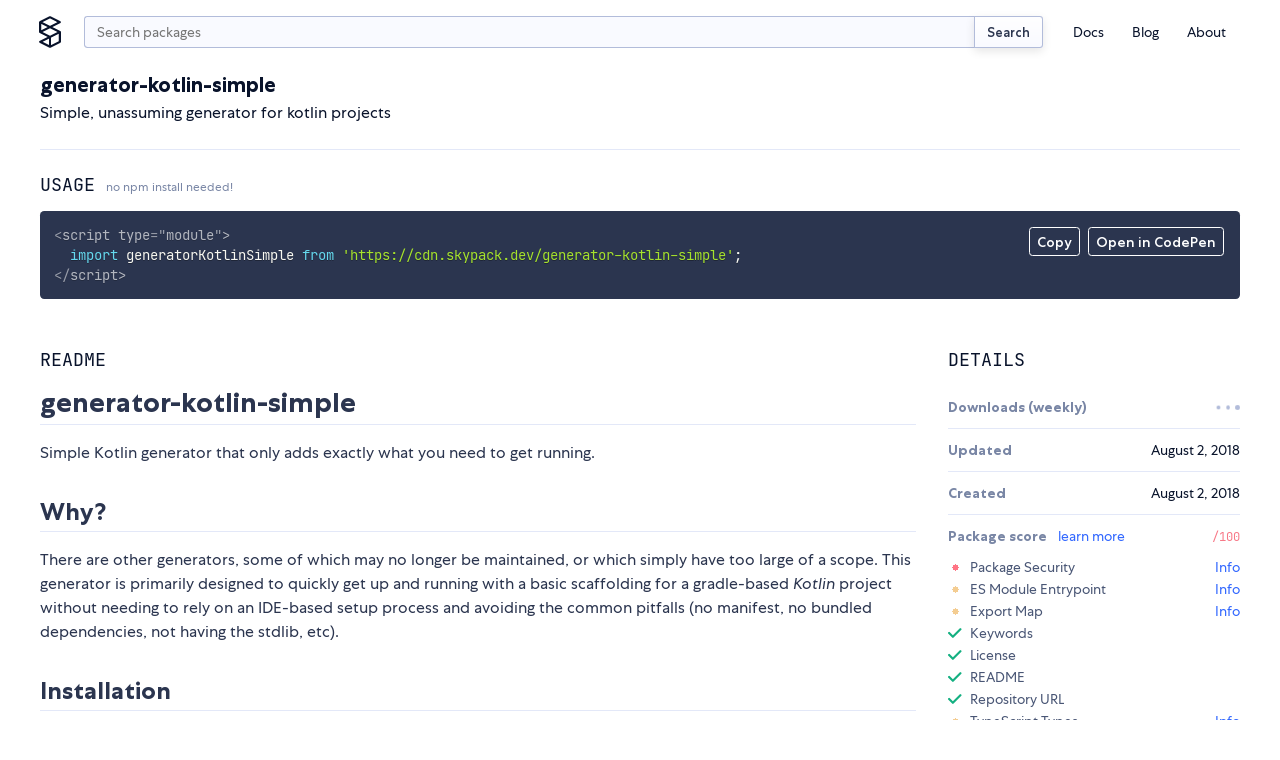

--- FILE ---
content_type: application/javascript; charset=utf-8
request_url: https://www.skypack.dev/_dist_/routes/view/index.svelte.css.proxy.js
body_size: 218
content:
if(typeof document!="undefined"){const t="h2.svelte-1u3txz5.svelte-1u3txz5{font-family:var(--f-heading);text-transform:uppercase;font-size:var(--f-u1r);color:var(--c-black);margin-bottom:1rem;font-weight:400}h2.svelte-1u3txz5>small.svelte-1u3txz5{display:inline-block;text-transform:none;font-family:var(--f-base);font-size:var(--f-d2r);color:var(--c-gray)}section.svelte-1u3txz5.svelte-1u3txz5{display:grid;margin-top:2rem;grid-gap:2rem;gap:2rem}@media(min-width: 750px){section.svelte-1u3txz5.svelte-1u3txz5{grid-template-columns:2fr 1fr}}@media(min-width: 900px){section.svelte-1u3txz5.svelte-1u3txz5{grid-template-columns:3fr 1fr}}article.svelte-1u3txz5.svelte-1u3txz5{width:100%;overflow:hidden}dt.svelte-1u3txz5.svelte-1u3txz5{font-weight:700;color:var(--c-gray)}.details.svelte-1u3txz5>div.svelte-1u3txz5{display:flex;align-items:center;justify-content:space-between;padding-top:0.75rem;padding-bottom:0.75rem;border-top:1px solid var(--c-gray-l3)}.details.svelte-1u3txz5>div.svelte-1u3txz5:first-of-type{border-top:none}.details.svelte-1u3txz5>div.list.svelte-1u3txz5{display:block}.list.svelte-1u3txz5 ul{display:grid;list-style:none;padding-top:0.75rem;padding-bottom:0.5rem;grid-row-gap:0.5rem;row-gap:0.5rem}.list.svelte-1u3txz5 li.svelte-1u3txz5{display:flex;justify-content:space-between}.list.svelte-1u3txz5 a.svelte-1u3txz5{color:var(--c-blue);text-decoration:none}@media screen and (max-width: 521px){section.svelte-1u3txz5.svelte-1u3txz5{display:block}section.svelte-1u3txz5>article.svelte-1u3txz5{margin-bottom:2rem}}",e=document.createElement("style"),l=document.createTextNode(t);e.type="text/css",e.appendChild(l),document.head.appendChild(e)}


--- FILE ---
content_type: application/javascript; charset=utf-8
request_url: https://www.skypack.dev/_dist_/tags/Loader.svelte.css.proxy.js
body_size: 113
content:
if(typeof document!="undefined"){const t="div.svelte-podluj{z-index:1;position:fixed;visibility:hidden;transition:transform 250ms linear;transform:translateY(0);height:4px;right:0;left:0;top:0}span.svelte-podluj{height:4px;display:block;background:var(--c-blue);width:0px}.visible.svelte-podluj{visibility:visible}.exit.svelte-podluj{transform:translateY(-100%)}",e=document.createElement("style"),i=document.createTextNode(t);e.type="text/css",e.appendChild(i),document.head.appendChild(e)}


--- FILE ---
content_type: application/javascript; charset=utf-8
request_url: https://www.skypack.dev/_dist_/stores/search.js
body_size: 446
content:
import{derived as r}from"../../_snowpack/pkg/svelte/store.js";import{loading as m,finished as p}from"./loading.js";import{pathname as s,params as o}from"./url.js";import*as u from"../utils/format.js";import{get as f}from"../utils/fetch.js";export const q=r([s,o],([t,e])=>t==="/search"&&e.get("q")||""),page=r([s,o],([t,e])=>t==="/search"&&+e.get("p")||1),projectType=r([s,o],([t,e])=>t==="/search"&&e.get("projectType")||"");let c="";export const response=r([q,page,projectType],async([t,e,a],i)=>{if(!t)return;let n=t+"_"+e+"_"+a;if(c===n)return;c=n,m.set(!0),p.set(!1);let l=await f("/v1"+u.search(t,e,a));m.set(!1),p.set(!0),i(l)},{});const g={page:0,resultsPerPage:0,totalCount:0,totalPages:0,time:0};export const results=r(response,t=>t.results||[]),meta=r(response,t=>t.meta||g),community=r(response,t=>t.communityContent);
